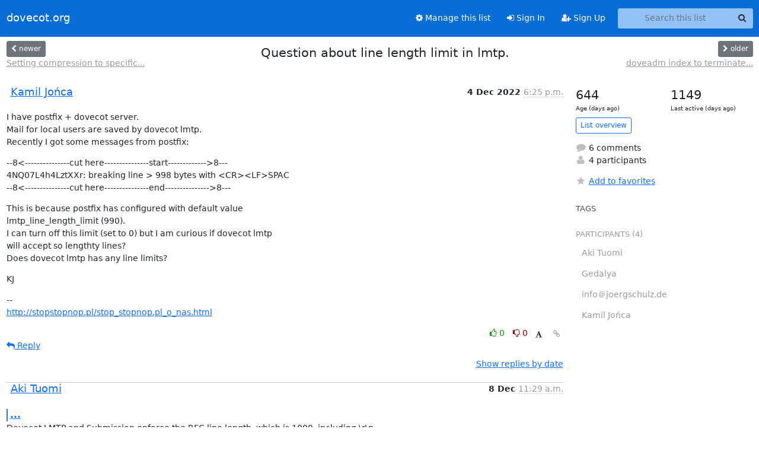

--- FILE ---
content_type: text/html; charset=utf-8
request_url: https://dovecot.org/mailman3/hyperkitty/list/dovecot@dovecot.org/thread/TQWSJ5XE2Q5IZIDFDM5J2DQYCAPWXOVA/
body_size: 43517
content:





<!DOCTYPE HTML>
<html>
    <head>
        <meta http-equiv="Content-Type" content="text/html; charset=UTF-8" />
        <meta name="viewport" content="width=device-width, initial-scale=1.0" />
        <meta name="ROBOTS" content="INDEX, FOLLOW" />
        <title>
Question about line length limit in lmtp. - dovecot - dovecot.org
</title>
        <meta name="author" content="" />
        <meta name="dc.language" content="en" />
        <link rel="shortcut icon" href="/mailman3/static/hyperkitty/img/favicon.ico" />
        <link rel="stylesheet" href="/mailman3/static/hyperkitty/libs/jquery/smoothness/jquery-ui-1.13.1.min.css" type="text/css" media="all" />
        <link rel="stylesheet" href="/mailman3/static/hyperkitty/libs/fonts/font-awesome/css/font-awesome.min.css" type="text/css" media="all" />
        <link rel="stylesheet" href="/mailman3/static/CACHE/css/output.82667da38879.css" type="text/css" media="all"><link rel="stylesheet" href="/mailman3/static/CACHE/css/output.e68c4908b3de.css" type="text/css"><link rel="stylesheet" href="/mailman3/static/CACHE/css/output.889206b32cd3.css" type="text/css" media="all">
         
        
        

    </head>

    <body>

    


    <nav class="navbar sticky-top navbar-expand-md mb-2" id="navbar-main">
        <div class="container-xxl">
            <div class="navbar-header"> <!--part of navbar that's always present-->
                <button type="button" class="navbar-toggler collapsed" data-bs-toggle="collapse" data-bs-target=".navbar-collapse">
                    <span class="fa fa-bars"></span>
                </button>
                <a class="navbar-brand" href="/mailman3/archives/">dovecot.org</a>

            </div> <!-- /navbar-header -->
            <div class="d-flex">
                <div class="auth dropdown d-md-none">
                        
                </div>
                
                <a  href="/mailman3/accounts/login/?next=/mailman3/hyperkitty/list/dovecot%40dovecot.org/thread/TQWSJ5XE2Q5IZIDFDM5J2DQYCAPWXOVA/" class="nav-link d-md-none">
                    <span class="fa fa-sign-in"></span>
                    Sign In
                </a>
                <a  href="/mailman3/accounts/signup/?next=/mailman3/hyperkitty/list/dovecot%40dovecot.org/thread/TQWSJ5XE2Q5IZIDFDM5J2DQYCAPWXOVA/" class="nav-link d-md-none">
                    <span class="fa fa-user-plus"></span>
                    Sign Up
                </a>
                
            </div>
            <div class="navbar-collapse collapse justify-content-end"> <!--part of navbar that's collapsed on small screens-->
                <!-- show dropdown for smaller viewports b/c login name/email may be too long -->
                <!-- only show this extra button/dropdown if we're in small screen sizes -->
            
                
                <a href="/mailman3/mailman3/lists/dovecot.dovecot.org/" class="nav-link">
                    <span class="fa fa-cog"></span>
                    Manage this list
                </a>
                
            
            
            <a  href="/mailman3/accounts/login/?next=/mailman3/hyperkitty/list/dovecot%40dovecot.org/thread/TQWSJ5XE2Q5IZIDFDM5J2DQYCAPWXOVA/" class="nav-link d-none d-md-block">
                <span class="fa fa-sign-in"></span>
                Sign In
            </a>
            <a  href="/mailman3/accounts/signup/?next=/mailman3/hyperkitty/list/dovecot%40dovecot.org/thread/TQWSJ5XE2Q5IZIDFDM5J2DQYCAPWXOVA/" class="nav-link d-none d-md-block">
                <span class="fa fa-user-plus"></span>
                Sign Up
            </a>
            
                <form name="search" method="get" action="/mailman3/archives/search" class="navbar-form navbar-right my-2 my-lg-2 ms-2" role="search">
                    <input type="hidden" name="mlist" value="dovecot@dovecot.org" />
                    <div class="input-group">
                    <input name="q" type="text" class="form-control rounded-4 search"
                            
                                placeholder="Search this list"
                                aria-label="Search this list"
                            
                            
                            />
                    <button class="btn search-button" aria-label="Search"><span class="fa fa-search"></span></button>
                    </div>
                </form>
                <!-- larger viewports -->
                <ul class="nav navbar-nav auth d-none d-md-flex">
                    
                </ul>
            </div> <!--/navbar-collapse -->
        </div><!-- /container for navbar -->
    </nav>

    

     <div class="modal fade" tabindex="-1" role="dialog" id="keyboard-shortcuts">
       <div class="modal-dialog" role="document">
         <div class="modal-content">
           <div class="modal-header">
             <button type="button" class="close" data-dismiss="modal" aria-label="Close"><span aria-hidden="true">&times;</span></button>
             <h4 class="modal-title">Keyboard Shortcuts</h4>
           </div>
           <div class="modal-body">
             <h3>Thread View</h3>
             <ul>
               <li><code>j</code>: Next unread message </li>
               <li><code>k</code>: Previous unread message </li>
               <li><code>j a</code>: Jump to all threads
               <li><code>j l</code>: Jump to MailingList overview
             </ul>
           </div>
         </div><!-- /.modal-content -->
       </div><!-- /.modal-dialog -->
     </div><!-- /.modal -->

     <div class="container-xxl" role="main">
        

<div class="row view-thread d-flex">

        <!-- thread header: navigation (older/newer), thread title -->
        <div class="thread-header">
          <div class="d-flex">
            
            <div>
                
                <a id="next-thread" class="btn btn-secondary btn-sm "
                        title="Setting compression to specific namespace"
                        href="/mailman3/archives/list/dovecot@dovecot.org/thread/CIGCNGLA7MOZWSRVYJGZKUJLL5D4ZQF3/">
                    <span class="fa fa-chevron-left"></span>
                    <span class="d-none d-md-inline">newer</span>
                </a>
                <br />
                <a href="/mailman3/archives/list/dovecot@dovecot.org/thread/CIGCNGLA7MOZWSRVYJGZKUJLL5D4ZQF3/"
                title="Setting compression to specific namespace" class="thread-titles d-none d-md-block">
                    Setting compression to specific...
                </a>
               
            </div>
            <div class="flex-grow-1">
                <h3>Question about line length limit in lmtp.</h3>
            </div>
            <div class="right">
                <a id="prev-thread" class="btn btn-secondary btn-sm "
                    
                    title="doveadm index to terminate non-zero in case of failure"
                    href="/mailman3/archives/list/dovecot@dovecot.org/thread/6SYE2F4JBQ5MRDUG3B2WTUOYJSYNCTW7/"
                    >
                    <span class="fa fa-chevron-right"></span>
                    <span class="d-none d-md-inline">older</span>
                </a><br />
                
                <a href="/mailman3/archives/list/dovecot@dovecot.org/thread/6SYE2F4JBQ5MRDUG3B2WTUOYJSYNCTW7/"
                    title="doveadm index to terminate non-zero in case of failure" class="thread-titles d-none d-md-block">
                    doveadm index to terminate...
                </a>
                
            </div>
          </div>
         
         </div>
        </div> <!-- /thread-header -->

        <div class="row">
            <div class="col-sm-12 col-md-9">
                <!-- main section, the email thread -->
                <div id="thread-content">

                    <!-- Start first email -->
                    





<div class="email email-first">

    <div id="TQWSJ5XE2Q5IZIDFDM5J2DQYCAPWXOVA" class="email-header">
        <div class="gravatar-wrapper d-flex">
            <div class="gravatar circle">
                
            </div>
            <div class="email-author d-flex">
                <h2 class="name">
                    
                    <a href="/mailman3/archives/users/96eb768c420b4e2b9660ab122ff2a21f/"
                       title="See the profile for Kamil Jońca"
                       >Kamil Jońca</a>
                    
                </h2>
            </div>
        </div>
        <div class="email-date right">
            
            
            <span class="date d-none d-sm-inline">
                4 Dec
                
                    2022
                
            </span>
            <span class="date d-sm-none">
                4 Dec
                
                '22
                
            </span>
            
            <div class="time">
                <span title="Sender's time: Dec. 4, 2022, 5:25 p.m.">6:25 p.m.</span>
            </div>

        </div>
        
    </div> <!-- /email-header: gravatar, author-info, date, peramlink, changed_subject -->
    <div class="email-body ">
      <p>I have postfix + dovecot server.
Mail for local users are saved by dovecot lmtp.
Recently I got some messages from postfix:</p>
<p>--8&lt;---------------cut here---------------start------------->8---
4NQ07L4h4LztXXr: breaking line > 998 bytes with &lt;CR>&lt;LF>SPAC
--8&lt;---------------cut here---------------end--------------->8---</p>
<p>This is because postfix has configured with default value
lmtp_line_length_limit (990).
I can turn off this limit (set to 0) but I am curious if dovecot lmtp
will accept so lengthty lines?
Does dovecot lmtp has any line limits?</p>
<p>KJ</p>
<p>--
<a target="_blank" href="http://stopstopnop.pl/stop_stopnop.pl_o_nas.html">http://stopstopnop.pl/stop_stopnop.pl_o_nas.html</a></p>

    </div>

    

    <div class="email-info">
      <div class="likeform-wrapper right">
        <div class="messagelink pull-right">
          <button class="toggle-font btn btn-sm"
                title="Display in fixed font"
                data-bs-toggle="tooltip" data-placement="bottom">
                <i class="fa fa-font"></i>
          </button>
          <a href="/mailman3/archives/list/dovecot@dovecot.org/message/TQWSJ5XE2Q5IZIDFDM5J2DQYCAPWXOVA/"
             title="Permalink for this message"
             data-bs-toggle="tooltip" data-placement="bottom"><i class="fa fa-link"></i></a>
        </div>
        

    <form method="post" class="likeform"
          action="/mailman3/archives/list/dovecot@dovecot.org/message/TQWSJ5XE2Q5IZIDFDM5J2DQYCAPWXOVA/vote">
    <input type="hidden" name="csrfmiddlewaretoken" value="evWWoslQlLL00GzhDPpqGgdmzlyN85BRYnFZ0Q82jK2EyoBEWIKT9vZSiT32MEhM">
    
		
			<a class="youlike vote  disabled" title="You must be logged-in to vote."
			href="#like" data-vote="1" aria-label="Like thread">
					<i class="fa fa-thumbs-o-up"></i> 0
			</a>
			<a class="youdislike vote disabled" title="You must be logged-in to vote."
			href="#dislike" data-vote="-1" aria-label="Dislike thread">
				<i class="fa fa-thumbs-o-down"></i> 0
			</a>
		
    

    </form>

        </div>

        <!-- Reply link -->
        
        
        <a class="reply reply-mailto" title="Reply" href="#">
            <i class="fa fa-reply"></i>
            Reply
        </a>
        
        

        <!-- Attachments -->
        
        <!-- Reply form -->
        
        <div class="reply-form-unauthenticated">
            <a class="btn btn-sm btn-primary" href="/mailman3/accounts/login/?next=/mailman3/hyperkitty/list/dovecot%40dovecot.org/thread/TQWSJ5XE2Q5IZIDFDM5J2DQYCAPWXOVA/#">
                Sign in to reply online
            </a>
            <a class="btn btn-sm btn-secondary reply-mailto"
                       href="mailto:dovecot@dovecot.org?Subject=Re%3A%20Question%20about%20line%20length%20limit%20in%20lmtp.&amp;In-Reply-To=&lt;87o7se2qqn.fsf%40alfa.kjonca&gt;"
                       >Use email software</a></li>
        </div>
        

        

    </div>

</div>

                    <!-- End first email -->

                    <p class="sort-mode">
                        
                        <a href="/mailman3/archives/list/dovecot@dovecot.org/thread/TQWSJ5XE2Q5IZIDFDM5J2DQYCAPWXOVA/?sort=date"
                            >Show replies by date</a>
                        
                    </p>

                    <div class="anchor-link">
                        <a id="replies"></a>
                    </div>
                    <div class="replies">
                        
                            

    
    <div class="odd ">
      <!-- Start email -->
      





<div class="email">

    <div id="OWLOZDXF2HDMEFPYZ5HFHP47UWQQGXJG" class="email-header">
        <div class="gravatar-wrapper d-flex">
            <div class="gravatar circle">
                
            </div>
            <div class="email-author d-flex">
                <h2 class="name">
                    
                    <a href="/mailman3/archives/users/7e9ab542cc234ef097935c03b2e1905d/"
                       title="See the profile for Aki Tuomi"
                       >Aki Tuomi</a>
                    
                </h2>
            </div>
        </div>
        <div class="email-date right">
            
            
            <span class="date d-none d-sm-inline">
                8 Dec
                
            </span>
            <span class="date d-sm-none">
                8 Dec
                
            </span>
            
            <div class="time">
                <span title="Sender's time: Dec. 8, 2022, 11:29 a.m.">11:29 a.m.</span>
            </div>

        </div>
        
    </div> <!-- /email-header: gravatar, author-info, date, peramlink, changed_subject -->
    <div class="email-body ">
      <div class="quoted-switch"><a href="#">...</a></div><blockquote class="blockquote quoted-text"><p>On 04/12/2022 18:25 EET Kamil Jońca &lt;kjonca@o2.pl> wrote:</p>
<p>I have postfix + dovecot server.
Mail for local users are saved by dovecot lmtp.
Recently I got some messages from postfix:</p>
<p>--8&lt;---------------cut here---------------start------------->8---
4NQ07L4h4LztXXr: breaking line > 998 bytes with &lt;CR>&lt;LF>SPAC
--8&lt;---------------cut here---------------end--------------->8---</p>
<p>This is because postfix has configured with default value
lmtp_line_length_limit (990).
I can turn off this limit (set to 0) but I am curious if dovecot lmtp
will accept so lengthty lines?
Does dovecot lmtp has any line limits?</p>
<p>KJ</p>
<p>--
<a target="_blank" href="http://stopstopnop.pl/stop_stopnop.pl_o_nas.html">http://stopstopnop.pl/stop_stopnop.pl_o_nas.html</a></p>
</blockquote><p>Dovecot LMTP and Submission enforce the RFC line length, which is 1000, including \r\n.</p>
<p>Aki</p>

    </div>

    

    <div class="email-info">
      <div class="likeform-wrapper right">
        <div class="messagelink pull-right">
          <button class="toggle-font btn btn-sm"
                title="Display in fixed font"
                data-bs-toggle="tooltip" data-placement="bottom">
                <i class="fa fa-font"></i>
          </button>
          <a href="/mailman3/archives/list/dovecot@dovecot.org/message/OWLOZDXF2HDMEFPYZ5HFHP47UWQQGXJG/"
             title="Permalink for this message"
             data-bs-toggle="tooltip" data-placement="bottom"><i class="fa fa-link"></i></a>
        </div>
        

    <form method="post" class="likeform"
          action="/mailman3/archives/list/dovecot@dovecot.org/message/OWLOZDXF2HDMEFPYZ5HFHP47UWQQGXJG/vote">
    <input type="hidden" name="csrfmiddlewaretoken" value="evWWoslQlLL00GzhDPpqGgdmzlyN85BRYnFZ0Q82jK2EyoBEWIKT9vZSiT32MEhM">
    
		
			<a class="youlike vote  disabled" title="You must be logged-in to vote."
			href="#like" data-vote="1" aria-label="Like thread">
					<i class="fa fa-thumbs-o-up"></i> 0
			</a>
			<a class="youdislike vote disabled" title="You must be logged-in to vote."
			href="#dislike" data-vote="-1" aria-label="Dislike thread">
				<i class="fa fa-thumbs-o-down"></i> 0
			</a>
		
    

    </form>

        </div>

        <!-- Reply link -->
        
        
        <a class="reply reply-mailto" title="Reply" href="#">
            <i class="fa fa-reply"></i>
            Reply
        </a>
        
        

        <!-- Attachments -->
        
        <!-- Reply form -->
        
        <div class="reply-form-unauthenticated">
            <a class="btn btn-sm btn-primary" href="/mailman3/accounts/login/?next=/mailman3/hyperkitty/list/dovecot%40dovecot.org/thread/TQWSJ5XE2Q5IZIDFDM5J2DQYCAPWXOVA/#">
                Sign in to reply online
            </a>
            <a class="btn btn-sm btn-secondary reply-mailto"
                       href="mailto:dovecot@dovecot.org?Subject=Re%3A%20Question%20about%20line%20length%20limit%20in%20lmtp.&amp;In-Reply-To=&lt;568473577.829.1670491787584%40asd-stable-core-mw-default-0.asd-stable-core-mw-hazelcast-headless.asd-stable.svc.cluster.local&gt;"
                       >Use email software</a></li>
        </div>
        

        

    </div>

</div>

      <!-- End of email -->
    </div>
    
    <div class="even reply-level-1">
      <!-- Start email -->
      





<div class="email">

    <div id="7TLC3BEDUAR2FKAJR5IRAURP3NTPKU2E" class="email-header">
        <div class="gravatar-wrapper d-flex">
            <div class="gravatar circle">
                
            </div>
            <div class="email-author d-flex">
                <h2 class="name">
                    
                    <a href="/mailman3/archives/users/5342d1f7384c469aaa48da73a0218120/"
                       title="See the profile for Gedalya"
                       >Gedalya</a>
                    
                </h2>
            </div>
        </div>
        <div class="email-date right">
            
            
            <div class="time">
                <span title="Sender's time: Dec. 8, 2022, 5:39 p.m.">11:39 a.m.</span>
            </div>

        </div>
        
    </div> <!-- /email-header: gravatar, author-info, date, peramlink, changed_subject -->
    <div class="email-body ">
      <p>On 12/8/22 17:29, Aki Tuomi wrote:</p>
<div class="quoted-switch"><a href="#">...</a></div><blockquote class="blockquote quoted-text"><p>Dovecot LMTP and Submission enforce the RFC line length, which is 1000, including \r\n.</p>
</blockquote><p>Can you elaborate on this?</p>
<p>I often get mail coming in from the wild with long lines and I find the most practical approach is to pass it on to dovecot LMTP as is, and it just works, and the message is stored with long lines, not folded.</p>
<p>I haven't tried dovecot's submission yet.</p>
<p>What exactly can you tell me about line length limits in LMTP and submission and can it be configured?</p>

    </div>

    

    <div class="email-info">
      <div class="likeform-wrapper right">
        <div class="messagelink pull-right">
          <button class="toggle-font btn btn-sm"
                title="Display in fixed font"
                data-bs-toggle="tooltip" data-placement="bottom">
                <i class="fa fa-font"></i>
          </button>
          <a href="/mailman3/archives/list/dovecot@dovecot.org/message/7TLC3BEDUAR2FKAJR5IRAURP3NTPKU2E/"
             title="Permalink for this message"
             data-bs-toggle="tooltip" data-placement="bottom"><i class="fa fa-link"></i></a>
        </div>
        

    <form method="post" class="likeform"
          action="/mailman3/archives/list/dovecot@dovecot.org/message/7TLC3BEDUAR2FKAJR5IRAURP3NTPKU2E/vote">
    <input type="hidden" name="csrfmiddlewaretoken" value="evWWoslQlLL00GzhDPpqGgdmzlyN85BRYnFZ0Q82jK2EyoBEWIKT9vZSiT32MEhM">
    
		
			<a class="youlike vote  disabled" title="You must be logged-in to vote."
			href="#like" data-vote="1" aria-label="Like thread">
					<i class="fa fa-thumbs-o-up"></i> 0
			</a>
			<a class="youdislike vote disabled" title="You must be logged-in to vote."
			href="#dislike" data-vote="-1" aria-label="Dislike thread">
				<i class="fa fa-thumbs-o-down"></i> 0
			</a>
		
    

    </form>

        </div>

        <!-- Reply link -->
        
        
        <a class="reply reply-mailto" title="Reply" href="#">
            <i class="fa fa-reply"></i>
            Reply
        </a>
        
        

        <!-- Attachments -->
        
        <!-- Reply form -->
        
        <div class="reply-form-unauthenticated">
            <a class="btn btn-sm btn-primary" href="/mailman3/accounts/login/?next=/mailman3/hyperkitty/list/dovecot%40dovecot.org/thread/TQWSJ5XE2Q5IZIDFDM5J2DQYCAPWXOVA/#">
                Sign in to reply online
            </a>
            <a class="btn btn-sm btn-secondary reply-mailto"
                       href="mailto:dovecot@dovecot.org?Subject=Re%3A%20Question%20about%20line%20length%20limit%20in%20lmtp.&amp;In-Reply-To=&lt;8f4bb23e-cf5b-132c-37f8-dc12b504c720%40gedalya.net&gt;"
                       >Use email software</a></li>
        </div>
        

        

    </div>

</div>

      <!-- End of email -->
    </div>
    
    <div class="odd reply-level-2">
      <!-- Start email -->
      





<div class="email">

    <div id="WEHUZLMJU4EDP6ABLVL7JGGITDFCRR5H" class="email-header">
        <div class="gravatar-wrapper d-flex">
            <div class="gravatar circle">
                
            </div>
            <div class="email-author d-flex">
                <h2 class="name">
                    
                    <a href="/mailman3/archives/users/7e9ab542cc234ef097935c03b2e1905d/"
                       title="See the profile for Aki Tuomi"
                       >Aki Tuomi</a>
                    
                </h2>
            </div>
        </div>
        <div class="email-date right">
            
            
            <div class="time">
                <span title="Sender's time: Dec. 8, 2022, 11:41 a.m.">11:41 a.m.</span>
            </div>

        </div>
        
    </div> <!-- /email-header: gravatar, author-info, date, peramlink, changed_subject -->
    <div class="email-body ">
      <div class="quoted-switch"><a href="#">...</a></div><blockquote class="blockquote quoted-text"><p>On 08/12/2022 11:39 EET Gedalya &lt;gedalya@gedalya.net> wrote:</p>
<p>On 12/8/22 17:29, Aki Tuomi wrote:</p>
<div class="quoted-switch"><a href="#">...</a></div><blockquote class="blockquote quoted-text"><p>Dovecot LMTP and Submission enforce the RFC line length, which is 1000, including \r\n.</p>
</blockquote><p>Can you elaborate on this?</p>
<p>I often get mail coming in from the wild with long lines and I find the most practical approach is to pass it on to dovecot LMTP as is, and it just works, and the message is stored with long lines, not folded.</p>
<p>I haven't tried dovecot's submission yet.</p>
<p>What exactly can you tell me about line length limits in LMTP and submission and can it be configured?</p>
</blockquote><p>This is something that is usually handled automatically and does not affect the mails you see in your MUA. The folding is done within the protocol.</p>
<p>Aki</p>

    </div>

    

    <div class="email-info">
      <div class="likeform-wrapper right">
        <div class="messagelink pull-right">
          <button class="toggle-font btn btn-sm"
                title="Display in fixed font"
                data-bs-toggle="tooltip" data-placement="bottom">
                <i class="fa fa-font"></i>
          </button>
          <a href="/mailman3/archives/list/dovecot@dovecot.org/message/WEHUZLMJU4EDP6ABLVL7JGGITDFCRR5H/"
             title="Permalink for this message"
             data-bs-toggle="tooltip" data-placement="bottom"><i class="fa fa-link"></i></a>
        </div>
        

    <form method="post" class="likeform"
          action="/mailman3/archives/list/dovecot@dovecot.org/message/WEHUZLMJU4EDP6ABLVL7JGGITDFCRR5H/vote">
    <input type="hidden" name="csrfmiddlewaretoken" value="evWWoslQlLL00GzhDPpqGgdmzlyN85BRYnFZ0Q82jK2EyoBEWIKT9vZSiT32MEhM">
    
		
			<a class="youlike vote  disabled" title="You must be logged-in to vote."
			href="#like" data-vote="1" aria-label="Like thread">
					<i class="fa fa-thumbs-o-up"></i> 0
			</a>
			<a class="youdislike vote disabled" title="You must be logged-in to vote."
			href="#dislike" data-vote="-1" aria-label="Dislike thread">
				<i class="fa fa-thumbs-o-down"></i> 0
			</a>
		
    

    </form>

        </div>

        <!-- Reply link -->
        
        
        <a class="reply reply-mailto" title="Reply" href="#">
            <i class="fa fa-reply"></i>
            Reply
        </a>
        
        

        <!-- Attachments -->
        
        <!-- Reply form -->
        
        <div class="reply-form-unauthenticated">
            <a class="btn btn-sm btn-primary" href="/mailman3/accounts/login/?next=/mailman3/hyperkitty/list/dovecot%40dovecot.org/thread/TQWSJ5XE2Q5IZIDFDM5J2DQYCAPWXOVA/#">
                Sign in to reply online
            </a>
            <a class="btn btn-sm btn-secondary reply-mailto"
                       href="mailto:dovecot@dovecot.org?Subject=Re%3A%20Question%20about%20line%20length%20limit%20in%20lmtp.&amp;In-Reply-To=&lt;1804394884.836.1670492465107%40asd-stable-core-mw-default-0.asd-stable-core-mw-hazelcast-headless.asd-stable.svc.cluster.local&gt;"
                       >Use email software</a></li>
        </div>
        

        

    </div>

</div>

      <!-- End of email -->
    </div>
    
    <div class="even reply-level-3">
      <!-- Start email -->
      





<div class="email">

    <div id="Q4GFOTVQQIWRF2SEQBAAG6EFIDLI2GPQ" class="email-header">
        <div class="gravatar-wrapper d-flex">
            <div class="gravatar circle">
                
            </div>
            <div class="email-author d-flex">
                <h2 class="name">
                    
                    <a href="/mailman3/archives/users/5342d1f7384c469aaa48da73a0218120/"
                       title="See the profile for Gedalya"
                       >Gedalya</a>
                    
                </h2>
            </div>
        </div>
        <div class="email-date right">
            
            
            <div class="time">
                <span title="Sender's time: Dec. 8, 2022, 5:44 p.m.">11:44 a.m.</span>
            </div>

        </div>
        
    </div> <!-- /email-header: gravatar, author-info, date, peramlink, changed_subject -->
    <div class="email-body ">
      <p>On 12/8/22 17:41, Aki Tuomi wrote:</p>
<div class="quoted-switch"><a href="#">...</a></div><blockquote class="blockquote quoted-text"><p>This is something that is usually handled automatically and does not affect the mails you see in your MUA. The folding is done within the protocol.</p>
</blockquote><p>Again, I find this statement quite strange. I'm not relying on any MUA when I say long lines appear to be kept unfolded in storage.</p>
<p>The scenario is an MTA e.g. exim delivering mail with long lines to dovecot LMTP. If you're saying I'm definitely wrong then I'd have to test again.</p>
<p>As for submission, are you saying that if a client is submitting mail with long lines, submission will fold the lines before passing it on? And this would make sense because DKIM signing occurs later?</p>

    </div>

    

    <div class="email-info">
      <div class="likeform-wrapper right">
        <div class="messagelink pull-right">
          <button class="toggle-font btn btn-sm"
                title="Display in fixed font"
                data-bs-toggle="tooltip" data-placement="bottom">
                <i class="fa fa-font"></i>
          </button>
          <a href="/mailman3/archives/list/dovecot@dovecot.org/message/Q4GFOTVQQIWRF2SEQBAAG6EFIDLI2GPQ/"
             title="Permalink for this message"
             data-bs-toggle="tooltip" data-placement="bottom"><i class="fa fa-link"></i></a>
        </div>
        

    <form method="post" class="likeform"
          action="/mailman3/archives/list/dovecot@dovecot.org/message/Q4GFOTVQQIWRF2SEQBAAG6EFIDLI2GPQ/vote">
    <input type="hidden" name="csrfmiddlewaretoken" value="evWWoslQlLL00GzhDPpqGgdmzlyN85BRYnFZ0Q82jK2EyoBEWIKT9vZSiT32MEhM">
    
		
			<a class="youlike vote  disabled" title="You must be logged-in to vote."
			href="#like" data-vote="1" aria-label="Like thread">
					<i class="fa fa-thumbs-o-up"></i> 0
			</a>
			<a class="youdislike vote disabled" title="You must be logged-in to vote."
			href="#dislike" data-vote="-1" aria-label="Dislike thread">
				<i class="fa fa-thumbs-o-down"></i> 0
			</a>
		
    

    </form>

        </div>

        <!-- Reply link -->
        
        
        <a class="reply reply-mailto" title="Reply" href="#">
            <i class="fa fa-reply"></i>
            Reply
        </a>
        
        

        <!-- Attachments -->
        
        <!-- Reply form -->
        
        <div class="reply-form-unauthenticated">
            <a class="btn btn-sm btn-primary" href="/mailman3/accounts/login/?next=/mailman3/hyperkitty/list/dovecot%40dovecot.org/thread/TQWSJ5XE2Q5IZIDFDM5J2DQYCAPWXOVA/#">
                Sign in to reply online
            </a>
            <a class="btn btn-sm btn-secondary reply-mailto"
                       href="mailto:dovecot@dovecot.org?Subject=Re%3A%20Question%20about%20line%20length%20limit%20in%20lmtp.&amp;In-Reply-To=&lt;389f5a34-e39e-adeb-3e8b-ebdae252fee5%40gedalya.net&gt;"
                       >Use email software</a></li>
        </div>
        

        

    </div>

</div>

      <!-- End of email -->
    </div>
    
    <div class="odd reply-level-3">
      <!-- Start email -->
      





<div class="email">

    <div id="DLATAY43ZD2BAI5Y6GO3T5AESAELN2AY" class="email-header">
        <div class="gravatar-wrapper d-flex">
            <div class="gravatar circle">
                
            </div>
            <div class="email-author d-flex">
                <h2 class="name">
                    
                    <a href="/mailman3/archives/users/96eb768c420b4e2b9660ab122ff2a21f/"
                       title="See the profile for Kamil Jońca"
                       >Kamil Jońca</a>
                    
                </h2>
            </div>
        </div>
        <div class="email-date right">
            
            
            <span class="date d-none d-sm-inline">
                15 Dec
                
            </span>
            <span class="date d-sm-none">
                15 Dec
                
            </span>
            
            <div class="time">
                <span title="Sender's time: Dec. 15, 2022, 9 a.m.">10 a.m.</span>
            </div>

        </div>
        
    </div> <!-- /email-header: gravatar, author-info, date, peramlink, changed_subject -->
    <div class="email-body ">
      <p>Aki Tuomi &lt;aki.tuomi@open-xchange.com> writes:</p>
<div class="quoted-switch"><a href="#">...</a></div><blockquote class="blockquote quoted-text"><div class="quoted-switch"><a href="#">...</a></div><blockquote class="blockquote quoted-text"><p>On 08/12/2022 11:39 EET Gedalya &lt;gedalya@gedalya.net> wrote:</p>
<p>On 12/8/22 17:29, Aki Tuomi wrote:</p>
<div class="quoted-switch"><a href="#">...</a></div><blockquote class="blockquote quoted-text"><p>Dovecot LMTP and Submission enforce the RFC line length, which is 1000, including \r\n.</p>
</blockquote><p>Can you elaborate on this?</p>
<p>I often get mail coming in from the wild with long lines and I find the most practical approach is to pass it on to dovecot LMTP as is, and it just works, and the message is stored with long lines, not folded.</p>
<p>I haven't tried dovecot's submission yet.</p>
<p>What exactly can you tell me about line length limits in LMTP and submission and can it be configured?</p>
</blockquote><p>This is something that is usually handled automatically and does not affect the mails you see in your MUA. The folding is done within the protocol.</p>
</blockquote><p>Hm. Confused  by some post in thread I make test
I tested with</p>
<ol>
<li>dovecot with lmtp and maildir as storage.</li>
<li>postfix configured to pass messages with line folding turned off.</li>
</ol>
<p>then I issued:</p>
<p>$for ((i=1;i&lt;=1100;i++)); do echo -n "." ; done|mail kjonca</p>
<p>mail was delivered and in maildir file line was stored "as is" - without
any breaking newline.
So I believe dovecot-lmtp does not break the lines. And please do not
change this :)</p>
<p>KJ</p>
<p>--
<a target="_blank" href="http://wolnelektury.pl/wesprzyj/teraz/">http://wolnelektury.pl/wesprzyj/teraz/</a></p>

    </div>

    

    <div class="email-info">
      <div class="likeform-wrapper right">
        <div class="messagelink pull-right">
          <button class="toggle-font btn btn-sm"
                title="Display in fixed font"
                data-bs-toggle="tooltip" data-placement="bottom">
                <i class="fa fa-font"></i>
          </button>
          <a href="/mailman3/archives/list/dovecot@dovecot.org/message/DLATAY43ZD2BAI5Y6GO3T5AESAELN2AY/"
             title="Permalink for this message"
             data-bs-toggle="tooltip" data-placement="bottom"><i class="fa fa-link"></i></a>
        </div>
        

    <form method="post" class="likeform"
          action="/mailman3/archives/list/dovecot@dovecot.org/message/DLATAY43ZD2BAI5Y6GO3T5AESAELN2AY/vote">
    <input type="hidden" name="csrfmiddlewaretoken" value="evWWoslQlLL00GzhDPpqGgdmzlyN85BRYnFZ0Q82jK2EyoBEWIKT9vZSiT32MEhM">
    
		
			<a class="youlike vote  disabled" title="You must be logged-in to vote."
			href="#like" data-vote="1" aria-label="Like thread">
					<i class="fa fa-thumbs-o-up"></i> 0
			</a>
			<a class="youdislike vote disabled" title="You must be logged-in to vote."
			href="#dislike" data-vote="-1" aria-label="Dislike thread">
				<i class="fa fa-thumbs-o-down"></i> 0
			</a>
		
    

    </form>

        </div>

        <!-- Reply link -->
        
        
        <a class="reply reply-mailto" title="Reply" href="#">
            <i class="fa fa-reply"></i>
            Reply
        </a>
        
        

        <!-- Attachments -->
        
        <!-- Reply form -->
        
        <div class="reply-form-unauthenticated">
            <a class="btn btn-sm btn-primary" href="/mailman3/accounts/login/?next=/mailman3/hyperkitty/list/dovecot%40dovecot.org/thread/TQWSJ5XE2Q5IZIDFDM5J2DQYCAPWXOVA/#">
                Sign in to reply online
            </a>
            <a class="btn btn-sm btn-secondary reply-mailto"
                       href="mailto:dovecot@dovecot.org?Subject=Re%3A%20Question%20about%20line%20length%20limit%20in%20lmtp.&amp;In-Reply-To=&lt;87v8mdm6z2.fsf%40alfa.kjonca&gt;"
                       >Use email software</a></li>
        </div>
        

        

    </div>

</div>

      <!-- End of email -->
    </div>
    
    <div class="even reply-level-4">
      <!-- Start email -->
      





<div class="email">

    <div id="FYZOFZXMUVGKGU2BSPH6Z7TWFNTSDIC4" class="email-header">
        <div class="gravatar-wrapper d-flex">
            <div class="gravatar circle">
                
            </div>
            <div class="email-author d-flex">
                <h2 class="name">
                    
                    <a href="/mailman3/archives/users/cc47adf72bf54d53b4fab82595662f0c/"
                       title="See the profile for info＠joergschulz.de"
                       >info＠joergschulz.de</a>
                    
                </h2>
            </div>
        </div>
        <div class="email-date right">
            
            
            <span class="date d-none d-sm-inline">
                22 Apr
                
            </span>
            <span class="date d-sm-none">
                22 Apr
                
            </span>
            
            <div class="time">
                <span title="Sender's time: April 22, 2024, 8:53 p.m.">11:53 p.m.</span>
            </div>

        </div>
        
    </div> <!-- /email-header: gravatar, author-info, date, peramlink, changed_subject -->
    <div class="email-body ">
      <p>the issue is that some mail clients, namely apple mail on ios, send header lines that are too long for longer mail threads or while forwarding mails.
Didn't find a way to handle those clients yet. Did anyone?</p>

    </div>

    

    <div class="email-info">
      <div class="likeform-wrapper right">
        <div class="messagelink pull-right">
          <button class="toggle-font btn btn-sm"
                title="Display in fixed font"
                data-bs-toggle="tooltip" data-placement="bottom">
                <i class="fa fa-font"></i>
          </button>
          <a href="/mailman3/archives/list/dovecot@dovecot.org/message/FYZOFZXMUVGKGU2BSPH6Z7TWFNTSDIC4/"
             title="Permalink for this message"
             data-bs-toggle="tooltip" data-placement="bottom"><i class="fa fa-link"></i></a>
        </div>
        

    <form method="post" class="likeform"
          action="/mailman3/archives/list/dovecot@dovecot.org/message/FYZOFZXMUVGKGU2BSPH6Z7TWFNTSDIC4/vote">
    <input type="hidden" name="csrfmiddlewaretoken" value="evWWoslQlLL00GzhDPpqGgdmzlyN85BRYnFZ0Q82jK2EyoBEWIKT9vZSiT32MEhM">
    
		
			<a class="youlike vote  disabled" title="You must be logged-in to vote."
			href="#like" data-vote="1" aria-label="Like thread">
					<i class="fa fa-thumbs-o-up"></i> 0
			</a>
			<a class="youdislike vote disabled" title="You must be logged-in to vote."
			href="#dislike" data-vote="-1" aria-label="Dislike thread">
				<i class="fa fa-thumbs-o-down"></i> 0
			</a>
		
    

    </form>

        </div>

        <!-- Reply link -->
        
        
        <a class="reply reply-mailto" title="Reply" href="#">
            <i class="fa fa-reply"></i>
            Reply
        </a>
        
        

        <!-- Attachments -->
        
        <!-- Reply form -->
        
        <div class="reply-form-unauthenticated">
            <a class="btn btn-sm btn-primary" href="/mailman3/accounts/login/?next=/mailman3/hyperkitty/list/dovecot%40dovecot.org/thread/TQWSJ5XE2Q5IZIDFDM5J2DQYCAPWXOVA/#">
                Sign in to reply online
            </a>
            <a class="btn btn-sm btn-secondary reply-mailto"
                       href="mailto:dovecot@dovecot.org?Subject=Re%3A%20Question%20about%20line%20length%20limit%20in%20lmtp.&amp;In-Reply-To=&lt;171381919041.1349.2288947104902096559%40talvi.dovecot.org&gt;"
                       >Use email software</a></li>
        </div>
        

        

    </div>

</div>

      <!-- End of email -->
    </div>
    

                        
                    </div>

                </div>
            </div>

            <div class="col-12 col-md-3">
                <div class="anchor-link">
                    <a id="stats"></a>
                </div>
                




<!-- right column -->
<section id="thread-overview-info">
    <!-- Start stats re: dates -->
    <div id="thread-date-info" class="row">
      <div class="col">
        <span class="days-num">644</span>
        <div class="days-text">
          Age (days ago)
        </div>
      </div>
      <div class="col">
        <span class="days-num">1149</span>
        <div class="days-text">
          Last active (days ago)
        </div>
        </div>
    </div> <!-- /Stats re: dates -->

    <p>
        <a href="/mailman3/archives/list/dovecot@dovecot.org/" class="btn btn-outline-primary btn-sm">
            List overview
        </a>
    </p>

    

    

    <p class="thread-overview-details">
    <div>
        <i class="fa fa-fw fa-comment"></i>
        6 comments
    </div>
    <div>
        <i class="fa fa-fw fa-user"></i>
        4 participants
    </div>
    
    </p>

    <form id="fav_form" name="favorite" method="post" class="favorite"
          action="/mailman3/archives/list/dovecot@dovecot.org/thread/TQWSJ5XE2Q5IZIDFDM5J2DQYCAPWXOVA/favorite">
        <input type="hidden" name="csrfmiddlewaretoken" value="evWWoslQlLL00GzhDPpqGgdmzlyN85BRYnFZ0Q82jK2EyoBEWIKT9vZSiT32MEhM">
        <input type="hidden" name="action" value="add" />
        <p>
            <a href="#AddFav" class="notsaved disabled" title="You must be logged-in to have favorites.">
                <i class="fa fa-fw fa-star"></i>Add to favorites</a>
            <a href="#RmFav" class="saved">
                <i class="fa fa-fw fa-star"></i>Remove from favorites</a>
        </p>
    </form>

    

    <div id="tags">
        

        <h3 id="tag-title">tags </h3>
        

    </div>
    
    
    <div id="participants">
        <h3 id="participants_title">participants (4)</h3>
        <ul class="list-unstyled">
            
            <li class="d-flex">
                <div class="participant-gravatar circle"></div>
                <div class="participant-name d-flex align-items-center">
                    <span>Aki Tuomi</span>
                </div>
            </li>
            
            <li class="d-flex">
                <div class="participant-gravatar circle"></div>
                <div class="participant-name d-flex align-items-center">
                    <span>Gedalya</span>
                </div>
            </li>
            
            <li class="d-flex">
                <div class="participant-gravatar circle"></div>
                <div class="participant-name d-flex align-items-center">
                    <span>info＠joergschulz.de</span>
                </div>
            </li>
            
            <li class="d-flex">
                <div class="participant-gravatar circle"></div>
                <div class="participant-name d-flex align-items-center">
                    <span>Kamil Jońca</span>
                </div>
            </li>
            
        </ul>
    </div>
    
</section>



            </div>

        </div>

</div>

<!-- end of content -->

    </div> <!-- /container for content -->

    <footer class="footer">
      <div class="container">
        <p class="text-muted">
            <img class="logo" alt="HyperKitty" src="/mailman3/static/hyperkitty/img/logo.png" />
            Powered by <a href="http://hyperkitty.readthedocs.org">HyperKitty</a> version 1.3.12.
        </p>
      </div>
    </footer>

    <script src="/mailman3/static/hyperkitty/libs/jquery/jquery-3.6.0.min.js"></script>
    <script src="/mailman3/static/hyperkitty/libs/jquery/jquery-ui-1.13.1.min.js"></script>
    <script src="/mailman3/static/CACHE/js/output.3aaa7705d68a.js"></script>
    <script>
      // Add the .js-enabled class to the body so we can style the elements
      // depending on whether Javascript is enabled.
      $(document).ready(function(){
          $("body").addClass("js-enabled");
          $(".gravatar").addClass("rounded-circle");
      });
    </script>
    

<script type="text/javascript">
    $(document).ready(function() {
        //enable tooltips for thread buttons
        $("btn#next-thread").tooltip();
        $("btn#prev-thread").tooltip();

        setup_category();
        setup_tags();
        setup_favorites();
        // Hide quotes by default in the thread view
        fold_quotes("div.container-xxl");
        // Load the replies
        update_thread_replies("/mailman3/archives/list/dovecot@dovecot.org/thread/TQWSJ5XE2Q5IZIDFDM5J2DQYCAPWXOVA/replies?sort=thread&last_view=");
        setup_unreadnavbar("#unreadnavbar");
        setup_thread_keyboard_shortcuts();
    });
</script>



    


    </body>
</html>


--- FILE ---
content_type: application/javascript
request_url: https://dovecot.org/mailman3/archives/list/dovecot@dovecot.org/thread/TQWSJ5XE2Q5IZIDFDM5J2DQYCAPWXOVA/replies?sort=thread&last_view=
body_size: 27835
content:
{"replies_html": "\n\n    \n    <div class=\"odd \">\n      <!-- Start email -->\n      \n\n\n\n\n\n<div class=\"email\">\n\n    <div id=\"OWLOZDXF2HDMEFPYZ5HFHP47UWQQGXJG\" class=\"email-header\">\n        <div class=\"gravatar-wrapper d-flex\">\n            <div class=\"gravatar circle\">\n                \n            </div>\n            <div class=\"email-author d-flex\">\n                <h2 class=\"name\">\n                    \n                    <a href=\"/mailman3/archives/users/7e9ab542cc234ef097935c03b2e1905d/\"\n                       title=\"See the profile for Aki Tuomi\"\n                       >Aki Tuomi</a>\n                    \n                </h2>\n            </div>\n        </div>\n        <div class=\"email-date right\">\n            \n            \n            <span class=\"date d-none d-sm-inline\">\n                8 Dec\n                \n            </span>\n            <span class=\"date d-sm-none\">\n                8 Dec\n                \n            </span>\n            \n            <div class=\"time\">\n                <span title=\"Sender's time: Dec. 8, 2022, 11:29 a.m.\">11:29 a.m.</span>\n            </div>\n\n        </div>\n        \n    </div> <!-- /email-header: gravatar, author-info, date, peramlink, changed_subject -->\n    <div class=\"email-body \">\n      <div class=\"quoted-switch\"><a href=\"#\">...</a></div><blockquote class=\"blockquote quoted-text\"><p>On 04/12/2022 18:25 EET Kamil Jo\u0144ca &lt;kjonca@o2.pl> wrote:</p>\n<p>I have postfix + dovecot server.\nMail for local users are saved by dovecot lmtp.\nRecently I got some messages from postfix:</p>\n<p>--8&lt;---------------cut here---------------start------------->8---\n4NQ07L4h4LztXXr: breaking line > 998 bytes with &lt;CR>&lt;LF>SPAC\n--8&lt;---------------cut here---------------end--------------->8---</p>\n<p>This is because postfix has configured with default value\nlmtp_line_length_limit (990).\nI can turn off this limit (set to 0) but I am curious if dovecot lmtp\nwill accept so lengthty lines?\nDoes dovecot lmtp has any line limits?</p>\n<p>KJ</p>\n<p>--\n<a target=\"_blank\" href=\"http://stopstopnop.pl/stop_stopnop.pl_o_nas.html\">http://stopstopnop.pl/stop_stopnop.pl_o_nas.html</a></p>\n</blockquote><p>Dovecot LMTP and Submission enforce the RFC line length, which is 1000, including \\r\\n.</p>\n<p>Aki</p>\n\n    </div>\n\n    \n\n    <div class=\"email-info\">\n      <div class=\"likeform-wrapper right\">\n        <div class=\"messagelink pull-right\">\n          <button class=\"toggle-font btn btn-sm\"\n                title=\"Display in fixed font\"\n                data-bs-toggle=\"tooltip\" data-placement=\"bottom\">\n                <i class=\"fa fa-font\"></i>\n          </button>\n          <a href=\"/mailman3/archives/list/dovecot@dovecot.org/message/OWLOZDXF2HDMEFPYZ5HFHP47UWQQGXJG/\"\n             title=\"Permalink for this message\"\n             data-bs-toggle=\"tooltip\" data-placement=\"bottom\"><i class=\"fa fa-link\"></i></a>\n        </div>\n        \n\n    <form method=\"post\" class=\"likeform\"\n          action=\"/mailman3/archives/list/dovecot@dovecot.org/message/OWLOZDXF2HDMEFPYZ5HFHP47UWQQGXJG/vote\">\n    <input type=\"hidden\" name=\"csrfmiddlewaretoken\" value=\"zapE4S8w9jex6dUQMN3HDQCvsxPDJHHEj28HGgVI7ivbEVWd5Goa65o1b5kSngnz\">\n    \n\t\t\n\t\t\t<a class=\"youlike vote  disabled\" title=\"You must be logged-in to vote.\"\n\t\t\thref=\"#like\" data-vote=\"1\" aria-label=\"Like thread\">\n\t\t\t\t\t<i class=\"fa fa-thumbs-o-up\"></i> 0\n\t\t\t</a>\n\t\t\t<a class=\"youdislike vote disabled\" title=\"You must be logged-in to vote.\"\n\t\t\thref=\"#dislike\" data-vote=\"-1\" aria-label=\"Dislike thread\">\n\t\t\t\t<i class=\"fa fa-thumbs-o-down\"></i> 0\n\t\t\t</a>\n\t\t\n    \n\n    </form>\n\n        </div>\n\n        <!-- Reply link -->\n        \n        \n        <a class=\"reply reply-mailto\" title=\"Reply\" href=\"#\">\n            <i class=\"fa fa-reply\"></i>\n            Reply\n        </a>\n        \n        \n\n        <!-- Attachments -->\n        \n        <!-- Reply form -->\n        \n        <div class=\"reply-form-unauthenticated\">\n            <a class=\"btn btn-sm btn-primary\" href=\"/mailman3/accounts/login/?next=/mailman3/archives/list/dovecot%40dovecot.org/thread/TQWSJ5XE2Q5IZIDFDM5J2DQYCAPWXOVA/replies#\">\n                Sign in to reply online\n            </a>\n            <a class=\"btn btn-sm btn-secondary reply-mailto\"\n                       href=\"mailto:dovecot@dovecot.org?Subject=Re%3A%20Question%20about%20line%20length%20limit%20in%20lmtp.&amp;In-Reply-To=&lt;568473577.829.1670491787584%40asd-stable-core-mw-default-0.asd-stable-core-mw-hazelcast-headless.asd-stable.svc.cluster.local&gt;\"\n                       >Use email software</a></li>\n        </div>\n        \n\n        \n\n    </div>\n\n</div>\n\n      <!-- End of email -->\n    </div>\n    \n    <div class=\"even reply-level-1\">\n      <!-- Start email -->\n      \n\n\n\n\n\n<div class=\"email\">\n\n    <div id=\"7TLC3BEDUAR2FKAJR5IRAURP3NTPKU2E\" class=\"email-header\">\n        <div class=\"gravatar-wrapper d-flex\">\n            <div class=\"gravatar circle\">\n                \n            </div>\n            <div class=\"email-author d-flex\">\n                <h2 class=\"name\">\n                    \n                    <a href=\"/mailman3/archives/users/5342d1f7384c469aaa48da73a0218120/\"\n                       title=\"See the profile for Gedalya\"\n                       >Gedalya</a>\n                    \n                </h2>\n            </div>\n        </div>\n        <div class=\"email-date right\">\n            \n            \n            <div class=\"time\">\n                <span title=\"Sender's time: Dec. 8, 2022, 5:39 p.m.\">11:39 a.m.</span>\n            </div>\n\n        </div>\n        \n    </div> <!-- /email-header: gravatar, author-info, date, peramlink, changed_subject -->\n    <div class=\"email-body \">\n      <p>On 12/8/22 17:29, Aki Tuomi wrote:</p>\n<div class=\"quoted-switch\"><a href=\"#\">...</a></div><blockquote class=\"blockquote quoted-text\"><p>Dovecot LMTP and Submission enforce the RFC line length, which is 1000, including \\r\\n.</p>\n</blockquote><p>Can you elaborate on this?</p>\n<p>I often get mail coming in from the wild with long lines and I find the most practical approach is to pass it on to dovecot LMTP as is, and it just works, and the message is stored with long lines, not folded.</p>\n<p>I haven't tried dovecot's submission yet.</p>\n<p>What exactly can you tell me about line length limits in LMTP and submission and can it be configured?</p>\n\n    </div>\n\n    \n\n    <div class=\"email-info\">\n      <div class=\"likeform-wrapper right\">\n        <div class=\"messagelink pull-right\">\n          <button class=\"toggle-font btn btn-sm\"\n                title=\"Display in fixed font\"\n                data-bs-toggle=\"tooltip\" data-placement=\"bottom\">\n                <i class=\"fa fa-font\"></i>\n          </button>\n          <a href=\"/mailman3/archives/list/dovecot@dovecot.org/message/7TLC3BEDUAR2FKAJR5IRAURP3NTPKU2E/\"\n             title=\"Permalink for this message\"\n             data-bs-toggle=\"tooltip\" data-placement=\"bottom\"><i class=\"fa fa-link\"></i></a>\n        </div>\n        \n\n    <form method=\"post\" class=\"likeform\"\n          action=\"/mailman3/archives/list/dovecot@dovecot.org/message/7TLC3BEDUAR2FKAJR5IRAURP3NTPKU2E/vote\">\n    <input type=\"hidden\" name=\"csrfmiddlewaretoken\" value=\"zapE4S8w9jex6dUQMN3HDQCvsxPDJHHEj28HGgVI7ivbEVWd5Goa65o1b5kSngnz\">\n    \n\t\t\n\t\t\t<a class=\"youlike vote  disabled\" title=\"You must be logged-in to vote.\"\n\t\t\thref=\"#like\" data-vote=\"1\" aria-label=\"Like thread\">\n\t\t\t\t\t<i class=\"fa fa-thumbs-o-up\"></i> 0\n\t\t\t</a>\n\t\t\t<a class=\"youdislike vote disabled\" title=\"You must be logged-in to vote.\"\n\t\t\thref=\"#dislike\" data-vote=\"-1\" aria-label=\"Dislike thread\">\n\t\t\t\t<i class=\"fa fa-thumbs-o-down\"></i> 0\n\t\t\t</a>\n\t\t\n    \n\n    </form>\n\n        </div>\n\n        <!-- Reply link -->\n        \n        \n        <a class=\"reply reply-mailto\" title=\"Reply\" href=\"#\">\n            <i class=\"fa fa-reply\"></i>\n            Reply\n        </a>\n        \n        \n\n        <!-- Attachments -->\n        \n        <!-- Reply form -->\n        \n        <div class=\"reply-form-unauthenticated\">\n            <a class=\"btn btn-sm btn-primary\" href=\"/mailman3/accounts/login/?next=/mailman3/archives/list/dovecot%40dovecot.org/thread/TQWSJ5XE2Q5IZIDFDM5J2DQYCAPWXOVA/replies#\">\n                Sign in to reply online\n            </a>\n            <a class=\"btn btn-sm btn-secondary reply-mailto\"\n                       href=\"mailto:dovecot@dovecot.org?Subject=Re%3A%20Question%20about%20line%20length%20limit%20in%20lmtp.&amp;In-Reply-To=&lt;8f4bb23e-cf5b-132c-37f8-dc12b504c720%40gedalya.net&gt;\"\n                       >Use email software</a></li>\n        </div>\n        \n\n        \n\n    </div>\n\n</div>\n\n      <!-- End of email -->\n    </div>\n    \n    <div class=\"odd reply-level-2\">\n      <!-- Start email -->\n      \n\n\n\n\n\n<div class=\"email\">\n\n    <div id=\"WEHUZLMJU4EDP6ABLVL7JGGITDFCRR5H\" class=\"email-header\">\n        <div class=\"gravatar-wrapper d-flex\">\n            <div class=\"gravatar circle\">\n                \n            </div>\n            <div class=\"email-author d-flex\">\n                <h2 class=\"name\">\n                    \n                    <a href=\"/mailman3/archives/users/7e9ab542cc234ef097935c03b2e1905d/\"\n                       title=\"See the profile for Aki Tuomi\"\n                       >Aki Tuomi</a>\n                    \n                </h2>\n            </div>\n        </div>\n        <div class=\"email-date right\">\n            \n            \n            <div class=\"time\">\n                <span title=\"Sender's time: Dec. 8, 2022, 11:41 a.m.\">11:41 a.m.</span>\n            </div>\n\n        </div>\n        \n    </div> <!-- /email-header: gravatar, author-info, date, peramlink, changed_subject -->\n    <div class=\"email-body \">\n      <div class=\"quoted-switch\"><a href=\"#\">...</a></div><blockquote class=\"blockquote quoted-text\"><p>On 08/12/2022 11:39 EET Gedalya &lt;gedalya@gedalya.net> wrote:</p>\n<p>On 12/8/22 17:29, Aki Tuomi wrote:</p>\n<div class=\"quoted-switch\"><a href=\"#\">...</a></div><blockquote class=\"blockquote quoted-text\"><p>Dovecot LMTP and Submission enforce the RFC line length, which is 1000, including \\r\\n.</p>\n</blockquote><p>Can you elaborate on this?</p>\n<p>I often get mail coming in from the wild with long lines and I find the most practical approach is to pass it on to dovecot LMTP as is, and it just works, and the message is stored with long lines, not folded.</p>\n<p>I haven't tried dovecot's submission yet.</p>\n<p>What exactly can you tell me about line length limits in LMTP and submission and can it be configured?</p>\n</blockquote><p>This is something that is usually handled automatically and does not affect the mails you see in your MUA. The folding is done within the protocol.</p>\n<p>Aki</p>\n\n    </div>\n\n    \n\n    <div class=\"email-info\">\n      <div class=\"likeform-wrapper right\">\n        <div class=\"messagelink pull-right\">\n          <button class=\"toggle-font btn btn-sm\"\n                title=\"Display in fixed font\"\n                data-bs-toggle=\"tooltip\" data-placement=\"bottom\">\n                <i class=\"fa fa-font\"></i>\n          </button>\n          <a href=\"/mailman3/archives/list/dovecot@dovecot.org/message/WEHUZLMJU4EDP6ABLVL7JGGITDFCRR5H/\"\n             title=\"Permalink for this message\"\n             data-bs-toggle=\"tooltip\" data-placement=\"bottom\"><i class=\"fa fa-link\"></i></a>\n        </div>\n        \n\n    <form method=\"post\" class=\"likeform\"\n          action=\"/mailman3/archives/list/dovecot@dovecot.org/message/WEHUZLMJU4EDP6ABLVL7JGGITDFCRR5H/vote\">\n    <input type=\"hidden\" name=\"csrfmiddlewaretoken\" value=\"zapE4S8w9jex6dUQMN3HDQCvsxPDJHHEj28HGgVI7ivbEVWd5Goa65o1b5kSngnz\">\n    \n\t\t\n\t\t\t<a class=\"youlike vote  disabled\" title=\"You must be logged-in to vote.\"\n\t\t\thref=\"#like\" data-vote=\"1\" aria-label=\"Like thread\">\n\t\t\t\t\t<i class=\"fa fa-thumbs-o-up\"></i> 0\n\t\t\t</a>\n\t\t\t<a class=\"youdislike vote disabled\" title=\"You must be logged-in to vote.\"\n\t\t\thref=\"#dislike\" data-vote=\"-1\" aria-label=\"Dislike thread\">\n\t\t\t\t<i class=\"fa fa-thumbs-o-down\"></i> 0\n\t\t\t</a>\n\t\t\n    \n\n    </form>\n\n        </div>\n\n        <!-- Reply link -->\n        \n        \n        <a class=\"reply reply-mailto\" title=\"Reply\" href=\"#\">\n            <i class=\"fa fa-reply\"></i>\n            Reply\n        </a>\n        \n        \n\n        <!-- Attachments -->\n        \n        <!-- Reply form -->\n        \n        <div class=\"reply-form-unauthenticated\">\n            <a class=\"btn btn-sm btn-primary\" href=\"/mailman3/accounts/login/?next=/mailman3/archives/list/dovecot%40dovecot.org/thread/TQWSJ5XE2Q5IZIDFDM5J2DQYCAPWXOVA/replies#\">\n                Sign in to reply online\n            </a>\n            <a class=\"btn btn-sm btn-secondary reply-mailto\"\n                       href=\"mailto:dovecot@dovecot.org?Subject=Re%3A%20Question%20about%20line%20length%20limit%20in%20lmtp.&amp;In-Reply-To=&lt;1804394884.836.1670492465107%40asd-stable-core-mw-default-0.asd-stable-core-mw-hazelcast-headless.asd-stable.svc.cluster.local&gt;\"\n                       >Use email software</a></li>\n        </div>\n        \n\n        \n\n    </div>\n\n</div>\n\n      <!-- End of email -->\n    </div>\n    \n    <div class=\"even reply-level-3\">\n      <!-- Start email -->\n      \n\n\n\n\n\n<div class=\"email\">\n\n    <div id=\"Q4GFOTVQQIWRF2SEQBAAG6EFIDLI2GPQ\" class=\"email-header\">\n        <div class=\"gravatar-wrapper d-flex\">\n            <div class=\"gravatar circle\">\n                \n            </div>\n            <div class=\"email-author d-flex\">\n                <h2 class=\"name\">\n                    \n                    <a href=\"/mailman3/archives/users/5342d1f7384c469aaa48da73a0218120/\"\n                       title=\"See the profile for Gedalya\"\n                       >Gedalya</a>\n                    \n                </h2>\n            </div>\n        </div>\n        <div class=\"email-date right\">\n            \n            \n            <div class=\"time\">\n                <span title=\"Sender's time: Dec. 8, 2022, 5:44 p.m.\">11:44 a.m.</span>\n            </div>\n\n        </div>\n        \n    </div> <!-- /email-header: gravatar, author-info, date, peramlink, changed_subject -->\n    <div class=\"email-body \">\n      <p>On 12/8/22 17:41, Aki Tuomi wrote:</p>\n<div class=\"quoted-switch\"><a href=\"#\">...</a></div><blockquote class=\"blockquote quoted-text\"><p>This is something that is usually handled automatically and does not affect the mails you see in your MUA. The folding is done within the protocol.</p>\n</blockquote><p>Again, I find this statement quite strange. I'm not relying on any MUA when I say long lines appear to be kept unfolded in storage.</p>\n<p>The scenario is an MTA e.g. exim delivering mail with long lines to dovecot LMTP. If you're saying I'm definitely wrong then I'd have to test again.</p>\n<p>As for submission, are you saying that if a client is submitting mail with long lines, submission will fold the lines before passing it on? And this would make sense because DKIM signing occurs later?</p>\n\n    </div>\n\n    \n\n    <div class=\"email-info\">\n      <div class=\"likeform-wrapper right\">\n        <div class=\"messagelink pull-right\">\n          <button class=\"toggle-font btn btn-sm\"\n                title=\"Display in fixed font\"\n                data-bs-toggle=\"tooltip\" data-placement=\"bottom\">\n                <i class=\"fa fa-font\"></i>\n          </button>\n          <a href=\"/mailman3/archives/list/dovecot@dovecot.org/message/Q4GFOTVQQIWRF2SEQBAAG6EFIDLI2GPQ/\"\n             title=\"Permalink for this message\"\n             data-bs-toggle=\"tooltip\" data-placement=\"bottom\"><i class=\"fa fa-link\"></i></a>\n        </div>\n        \n\n    <form method=\"post\" class=\"likeform\"\n          action=\"/mailman3/archives/list/dovecot@dovecot.org/message/Q4GFOTVQQIWRF2SEQBAAG6EFIDLI2GPQ/vote\">\n    <input type=\"hidden\" name=\"csrfmiddlewaretoken\" value=\"zapE4S8w9jex6dUQMN3HDQCvsxPDJHHEj28HGgVI7ivbEVWd5Goa65o1b5kSngnz\">\n    \n\t\t\n\t\t\t<a class=\"youlike vote  disabled\" title=\"You must be logged-in to vote.\"\n\t\t\thref=\"#like\" data-vote=\"1\" aria-label=\"Like thread\">\n\t\t\t\t\t<i class=\"fa fa-thumbs-o-up\"></i> 0\n\t\t\t</a>\n\t\t\t<a class=\"youdislike vote disabled\" title=\"You must be logged-in to vote.\"\n\t\t\thref=\"#dislike\" data-vote=\"-1\" aria-label=\"Dislike thread\">\n\t\t\t\t<i class=\"fa fa-thumbs-o-down\"></i> 0\n\t\t\t</a>\n\t\t\n    \n\n    </form>\n\n        </div>\n\n        <!-- Reply link -->\n        \n        \n        <a class=\"reply reply-mailto\" title=\"Reply\" href=\"#\">\n            <i class=\"fa fa-reply\"></i>\n            Reply\n        </a>\n        \n        \n\n        <!-- Attachments -->\n        \n        <!-- Reply form -->\n        \n        <div class=\"reply-form-unauthenticated\">\n            <a class=\"btn btn-sm btn-primary\" href=\"/mailman3/accounts/login/?next=/mailman3/archives/list/dovecot%40dovecot.org/thread/TQWSJ5XE2Q5IZIDFDM5J2DQYCAPWXOVA/replies#\">\n                Sign in to reply online\n            </a>\n            <a class=\"btn btn-sm btn-secondary reply-mailto\"\n                       href=\"mailto:dovecot@dovecot.org?Subject=Re%3A%20Question%20about%20line%20length%20limit%20in%20lmtp.&amp;In-Reply-To=&lt;389f5a34-e39e-adeb-3e8b-ebdae252fee5%40gedalya.net&gt;\"\n                       >Use email software</a></li>\n        </div>\n        \n\n        \n\n    </div>\n\n</div>\n\n      <!-- End of email -->\n    </div>\n    \n    <div class=\"odd reply-level-3\">\n      <!-- Start email -->\n      \n\n\n\n\n\n<div class=\"email\">\n\n    <div id=\"DLATAY43ZD2BAI5Y6GO3T5AESAELN2AY\" class=\"email-header\">\n        <div class=\"gravatar-wrapper d-flex\">\n            <div class=\"gravatar circle\">\n                \n            </div>\n            <div class=\"email-author d-flex\">\n                <h2 class=\"name\">\n                    \n                    <a href=\"/mailman3/archives/users/96eb768c420b4e2b9660ab122ff2a21f/\"\n                       title=\"See the profile for Kamil Jo\u0144ca\"\n                       >Kamil Jo\u0144ca</a>\n                    \n                </h2>\n            </div>\n        </div>\n        <div class=\"email-date right\">\n            \n            \n            <span class=\"date d-none d-sm-inline\">\n                15 Dec\n                \n            </span>\n            <span class=\"date d-sm-none\">\n                15 Dec\n                \n            </span>\n            \n            <div class=\"time\">\n                <span title=\"Sender's time: Dec. 15, 2022, 9 a.m.\">10 a.m.</span>\n            </div>\n\n        </div>\n        \n    </div> <!-- /email-header: gravatar, author-info, date, peramlink, changed_subject -->\n    <div class=\"email-body \">\n      <p>Aki Tuomi &lt;aki.tuomi@open-xchange.com> writes:</p>\n<div class=\"quoted-switch\"><a href=\"#\">...</a></div><blockquote class=\"blockquote quoted-text\"><div class=\"quoted-switch\"><a href=\"#\">...</a></div><blockquote class=\"blockquote quoted-text\"><p>On 08/12/2022 11:39 EET Gedalya &lt;gedalya@gedalya.net> wrote:</p>\n<p>On 12/8/22 17:29, Aki Tuomi wrote:</p>\n<div class=\"quoted-switch\"><a href=\"#\">...</a></div><blockquote class=\"blockquote quoted-text\"><p>Dovecot LMTP and Submission enforce the RFC line length, which is 1000, including \\r\\n.</p>\n</blockquote><p>Can you elaborate on this?</p>\n<p>I often get mail coming in from the wild with long lines and I find the most practical approach is to pass it on to dovecot LMTP as is, and it just works, and the message is stored with long lines, not folded.</p>\n<p>I haven't tried dovecot's submission yet.</p>\n<p>What exactly can you tell me about line length limits in LMTP and submission and can it be configured?</p>\n</blockquote><p>This is something that is usually handled automatically and does not affect the mails you see in your MUA. The folding is done within the protocol.</p>\n</blockquote><p>Hm. Confused  by some post in thread I make test\nI tested with</p>\n<ol>\n<li>dovecot with lmtp and maildir as storage.</li>\n<li>postfix configured to pass messages with line folding turned off.</li>\n</ol>\n<p>then I issued:</p>\n<p>$for ((i=1;i&lt;=1100;i++)); do echo -n \".\" ; done|mail kjonca</p>\n<p>mail was delivered and in maildir file line was stored \"as is\" - without\nany breaking newline.\nSo I believe dovecot-lmtp does not break the lines. And please do not\nchange this :)</p>\n<p>KJ</p>\n<p>--\n<a target=\"_blank\" href=\"http://wolnelektury.pl/wesprzyj/teraz/\">http://wolnelektury.pl/wesprzyj/teraz/</a></p>\n\n    </div>\n\n    \n\n    <div class=\"email-info\">\n      <div class=\"likeform-wrapper right\">\n        <div class=\"messagelink pull-right\">\n          <button class=\"toggle-font btn btn-sm\"\n                title=\"Display in fixed font\"\n                data-bs-toggle=\"tooltip\" data-placement=\"bottom\">\n                <i class=\"fa fa-font\"></i>\n          </button>\n          <a href=\"/mailman3/archives/list/dovecot@dovecot.org/message/DLATAY43ZD2BAI5Y6GO3T5AESAELN2AY/\"\n             title=\"Permalink for this message\"\n             data-bs-toggle=\"tooltip\" data-placement=\"bottom\"><i class=\"fa fa-link\"></i></a>\n        </div>\n        \n\n    <form method=\"post\" class=\"likeform\"\n          action=\"/mailman3/archives/list/dovecot@dovecot.org/message/DLATAY43ZD2BAI5Y6GO3T5AESAELN2AY/vote\">\n    <input type=\"hidden\" name=\"csrfmiddlewaretoken\" value=\"zapE4S8w9jex6dUQMN3HDQCvsxPDJHHEj28HGgVI7ivbEVWd5Goa65o1b5kSngnz\">\n    \n\t\t\n\t\t\t<a class=\"youlike vote  disabled\" title=\"You must be logged-in to vote.\"\n\t\t\thref=\"#like\" data-vote=\"1\" aria-label=\"Like thread\">\n\t\t\t\t\t<i class=\"fa fa-thumbs-o-up\"></i> 0\n\t\t\t</a>\n\t\t\t<a class=\"youdislike vote disabled\" title=\"You must be logged-in to vote.\"\n\t\t\thref=\"#dislike\" data-vote=\"-1\" aria-label=\"Dislike thread\">\n\t\t\t\t<i class=\"fa fa-thumbs-o-down\"></i> 0\n\t\t\t</a>\n\t\t\n    \n\n    </form>\n\n        </div>\n\n        <!-- Reply link -->\n        \n        \n        <a class=\"reply reply-mailto\" title=\"Reply\" href=\"#\">\n            <i class=\"fa fa-reply\"></i>\n            Reply\n        </a>\n        \n        \n\n        <!-- Attachments -->\n        \n        <!-- Reply form -->\n        \n        <div class=\"reply-form-unauthenticated\">\n            <a class=\"btn btn-sm btn-primary\" href=\"/mailman3/accounts/login/?next=/mailman3/archives/list/dovecot%40dovecot.org/thread/TQWSJ5XE2Q5IZIDFDM5J2DQYCAPWXOVA/replies#\">\n                Sign in to reply online\n            </a>\n            <a class=\"btn btn-sm btn-secondary reply-mailto\"\n                       href=\"mailto:dovecot@dovecot.org?Subject=Re%3A%20Question%20about%20line%20length%20limit%20in%20lmtp.&amp;In-Reply-To=&lt;87v8mdm6z2.fsf%40alfa.kjonca&gt;\"\n                       >Use email software</a></li>\n        </div>\n        \n\n        \n\n    </div>\n\n</div>\n\n      <!-- End of email -->\n    </div>\n    \n    <div class=\"even reply-level-4\">\n      <!-- Start email -->\n      \n\n\n\n\n\n<div class=\"email\">\n\n    <div id=\"FYZOFZXMUVGKGU2BSPH6Z7TWFNTSDIC4\" class=\"email-header\">\n        <div class=\"gravatar-wrapper d-flex\">\n            <div class=\"gravatar circle\">\n                \n            </div>\n            <div class=\"email-author d-flex\">\n                <h2 class=\"name\">\n                    \n                    <a href=\"/mailman3/archives/users/cc47adf72bf54d53b4fab82595662f0c/\"\n                       title=\"See the profile for info\uff20joergschulz.de\"\n                       >info\uff20joergschulz.de</a>\n                    \n                </h2>\n            </div>\n        </div>\n        <div class=\"email-date right\">\n            \n            \n            <span class=\"date d-none d-sm-inline\">\n                22 Apr\n                \n            </span>\n            <span class=\"date d-sm-none\">\n                22 Apr\n                \n            </span>\n            \n            <div class=\"time\">\n                <span title=\"Sender's time: April 22, 2024, 8:53 p.m.\">11:53 p.m.</span>\n            </div>\n\n        </div>\n        \n    </div> <!-- /email-header: gravatar, author-info, date, peramlink, changed_subject -->\n    <div class=\"email-body \">\n      <p>the issue is that some mail clients, namely apple mail on ios, send header lines that are too long for longer mail threads or while forwarding mails.\nDidn't find a way to handle those clients yet. Did anyone?</p>\n\n    </div>\n\n    \n\n    <div class=\"email-info\">\n      <div class=\"likeform-wrapper right\">\n        <div class=\"messagelink pull-right\">\n          <button class=\"toggle-font btn btn-sm\"\n                title=\"Display in fixed font\"\n                data-bs-toggle=\"tooltip\" data-placement=\"bottom\">\n                <i class=\"fa fa-font\"></i>\n          </button>\n          <a href=\"/mailman3/archives/list/dovecot@dovecot.org/message/FYZOFZXMUVGKGU2BSPH6Z7TWFNTSDIC4/\"\n             title=\"Permalink for this message\"\n             data-bs-toggle=\"tooltip\" data-placement=\"bottom\"><i class=\"fa fa-link\"></i></a>\n        </div>\n        \n\n    <form method=\"post\" class=\"likeform\"\n          action=\"/mailman3/archives/list/dovecot@dovecot.org/message/FYZOFZXMUVGKGU2BSPH6Z7TWFNTSDIC4/vote\">\n    <input type=\"hidden\" name=\"csrfmiddlewaretoken\" value=\"zapE4S8w9jex6dUQMN3HDQCvsxPDJHHEj28HGgVI7ivbEVWd5Goa65o1b5kSngnz\">\n    \n\t\t\n\t\t\t<a class=\"youlike vote  disabled\" title=\"You must be logged-in to vote.\"\n\t\t\thref=\"#like\" data-vote=\"1\" aria-label=\"Like thread\">\n\t\t\t\t\t<i class=\"fa fa-thumbs-o-up\"></i> 0\n\t\t\t</a>\n\t\t\t<a class=\"youdislike vote disabled\" title=\"You must be logged-in to vote.\"\n\t\t\thref=\"#dislike\" data-vote=\"-1\" aria-label=\"Dislike thread\">\n\t\t\t\t<i class=\"fa fa-thumbs-o-down\"></i> 0\n\t\t\t</a>\n\t\t\n    \n\n    </form>\n\n        </div>\n\n        <!-- Reply link -->\n        \n        \n        <a class=\"reply reply-mailto\" title=\"Reply\" href=\"#\">\n            <i class=\"fa fa-reply\"></i>\n            Reply\n        </a>\n        \n        \n\n        <!-- Attachments -->\n        \n        <!-- Reply form -->\n        \n        <div class=\"reply-form-unauthenticated\">\n            <a class=\"btn btn-sm btn-primary\" href=\"/mailman3/accounts/login/?next=/mailman3/archives/list/dovecot%40dovecot.org/thread/TQWSJ5XE2Q5IZIDFDM5J2DQYCAPWXOVA/replies#\">\n                Sign in to reply online\n            </a>\n            <a class=\"btn btn-sm btn-secondary reply-mailto\"\n                       href=\"mailto:dovecot@dovecot.org?Subject=Re%3A%20Question%20about%20line%20length%20limit%20in%20lmtp.&amp;In-Reply-To=&lt;171381919041.1349.2288947104902096559%40talvi.dovecot.org&gt;\"\n                       >Use email software</a></li>\n        </div>\n        \n\n        \n\n    </div>\n\n</div>\n\n      <!-- End of email -->\n    </div>\n    \n", "more_pending": true, "next_offset": 6}